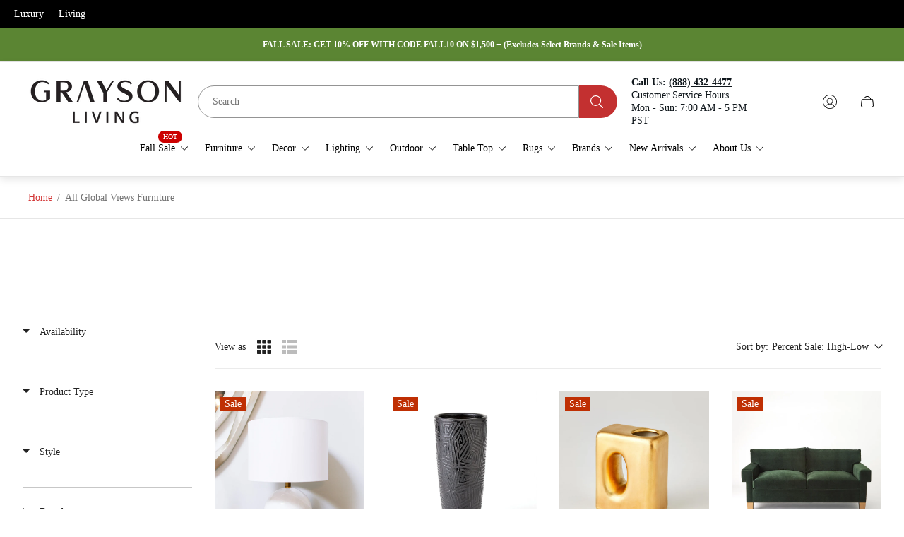

--- FILE ---
content_type: text/css
request_url: https://www.graysonliving.com/cdn/shop/t/234/assets/predictive-search.build.css?v=15508349122082672761763476997
body_size: 217
content:
.predictive-search .predictive-search__form{position:relative;display:flex;height:100%;flex-direction:column}.predictive-search .predictive-search__product-card-icon,.predictive-search .predictive-search__article-card-icon,.predictive-search .predictive-search__page-card-icon{position:absolute;right:0;display:flex;visibility:hidden;opacity:0;transform:translate(20px);transition-property:transform,opacity,visibility;transition-timing-function:var(--easing-ease);transition-duration:var(--timing-short)}.predictive-search .predictive-search__product-card-icon .icon,.predictive-search .predictive-search__article-card-icon .icon,.predictive-search .predictive-search__page-card-icon .icon{opacity:.5;width:20px;height:20px;fill:var(--color-secondary-text)}.predictive-search .predictive-search__search{display:flex;align-items:center;padding:20px;border-bottom:1px solid var(--color-border-secondary)}.predictive-search .predictive-search__submit{display:flex;-webkit-margin-end:10px;margin-inline-end:10px;padding:0;color:var(--color-text-primary)}.predictive-search .predictive-search__submit svg{transition-property:fill;transition-duration:.2s;transition-timing-function:ease-in-out}@media (-moz-touch-enabled: 0),(hover: hover),(pointer: fine){.predictive-search .predictive-search__submit:not(:focus-visible):hover svg{fill:var(--color-secondary-text)}}.predictive-search .predictive-search__input-wrapper{width:100%}.predictive-search .predictive-search__input.input{margin-bottom:0;padding-top:20px;padding-bottom:15px}.predictive-search .predictive-search__result::-webkit-scrollbar{width:8px;height:8px}.predictive-search .predictive-search__result::-webkit-scrollbar-track{background-color:transparent}.predictive-search .predictive-search__result::-webkit-scrollbar-thumb{border-radius:15px}.predictive-search .predictive-search__result-empty{position:relative;top:50%;text-align:center;transform:translateY(-50%)}.predictive-search .predictive-search__tabs{display:flex;justify-content:center;margin-top:20px;margin-left:-10px;margin-right:-10px}.predictive-search .predictive-search__tabs-item{padding:0 10px}.predictive-search .predictive-search__tabs-button{position:relative;padding:0;font-size:.75rem;text-transform:uppercase;color:var(--color-text-secondary)}.predictive-search .predictive-search__tabs-button:after{content:"";position:absolute;bottom:0;left:0;width:100%;height:1px;background-color:currentColor;transform:scaleX(0);transition-property:transform;transition-timing-function:var(--easing-ease);transition-duration:var(--timing-short)}.predictive-search .predictive-search__tabs-button.is-active:after{transform:scaleX(1)}.predictive-search .predictive-search__tabs-button[disabled]{opacity:.5;cursor:default}.predictive-search .predictive-search__result-row{transform:translateY(0);transition-property:opacity,visibility,transform;transition-timing-function:var(--easing-ease);transition-duration:var(--timing-long)}.predictive-search .predictive-search__result-row.visually-hidden{visibility:hidden;opacity:0;transform:translateY(20px)}.predictive-search .predictive-search__result-col+.predictive-search__result-col{border-top:1px solid var(--color-border-secondary)}.predictive-search .predictive-search__product-card,.predictive-search .predictive-search__article-card,.predictive-search .predictive-search__page-card{position:relative;display:flex;align-items:center;padding:20px 0;text-decoration:none}@media (-moz-touch-enabled: 0),(hover: hover),(pointer: fine){.predictive-search .predictive-search__product-card:hover .predictive-search__product-card-icon,.predictive-search .predictive-search__product-card:hover .predictive-search__article-card-icon,.predictive-search .predictive-search__product-card:hover .predictive-search__page-card-icon,.predictive-search .predictive-search__article-card:hover .predictive-search__product-card-icon,.predictive-search .predictive-search__article-card:hover .predictive-search__article-card-icon,.predictive-search .predictive-search__article-card:hover .predictive-search__page-card-icon,.predictive-search .predictive-search__page-card:hover .predictive-search__product-card-icon,.predictive-search .predictive-search__page-card:hover .predictive-search__article-card-icon,.predictive-search .predictive-search__page-card:hover .predictive-search__page-card-icon{visibility:visible;opacity:1;transform:translate(0);transition-property:transform,opacity,visibility;transition-timing-function:var(--easing-ease);transition-duration:var(--timing-short)}}.predictive-search .predictive-search__product-card-image-container,.predictive-search .predictive-search__article-card-image-container{position:relative;max-width:130px;width:100%;padding-top:41%;background-color:var(--color-preloader-primary)}.predictive-search .predictive-search__product-card-image,.predictive-search .predictive-search__article-card-image{position:absolute;top:0;left:0;width:100%;height:100%;-o-object-fit:cover;object-fit:cover;-o-object-position:var(--img-desktop-pos);object-position:var(--img-desktop-pos)}.predictive-search .predictive-search__product-card-info,.predictive-search .predictive-search__article-card-heading{margin-left:20px;margin-right:20px}.predictive-search .predictive-search__product-card-info{width:100%}.predictive-search .predictive-search__product-card-heading,.predictive-search .predictive-search__article-card-heading,.predictive-search .predictive-search__page-card-link{font-size:1rem;font-weight:400;line-height:1.375;color:var(--color-text-secondary, #757575)}.predictive-search .predictive-search__product-card-heading{margin-bottom:5px}.predictive-search .predictive-search__page-card-link{text-decoration:none}.predictive-search .predictive-search__product-card-price{font-weight:600;line-height:1.375;color:var(--color-text-primary)}.predictive-search .predictive-search__apply{padding:14px;text-transform:uppercase}@media (min-width: 381px){.predictive-search .predictive-search__product-card-image-container,.predictive-search .predictive-search__article-card-image-container{padding-top:34.95%}}@media (min-width: 768px){.predictive-search .predictive-search__search{padding-left:40px;padding-right:40px}.predictive-search .predictive-search__submit{-webkit-margin-end:20px;margin-inline-end:20px}.predictive-search .predictive-search__tabs{margin:30px -20px 10px}.predictive-search .predictive-search__tabs-item{padding:0 20px}.predictive-search .predictive-search__tabs-button{font-size:1rem}.predictive-search .predictive-search__product-card-info,.predictive-search .predictive-search__article-card-heading{margin-left:30px;margin-right:30px}.predictive-search .predictive-search__product-card-image-container,.predictive-search .predictive-search__article-card-image-container{padding-top:39.16%}}@media (min-width: 992px){.predictive-search .predictive-search__product-card-image-container,.predictive-search .predictive-search__article-card-image-container{padding-top:27.545%}}
/*# sourceMappingURL=/cdn/shop/t/234/assets/predictive-search.build.css.map?v=15508349122082672761763476997 */


--- FILE ---
content_type: text/css
request_url: https://www.graysonliving.com/cdn/shop/t/234/assets/breadcrumbs.build.css?v=82727639569442175261763476958
body_size: -179
content:
.breadcrumb{border-bottom:1px solid var(--color-border-secondary, #e6e6e6);line-height:1.375}.breadcrumb .breadcrumb__container{overflow-y:hidden;overflow-x:auto;display:flex;max-width:calc(var(--global-container-width) + 40px);margin:0 auto;padding:10px 20px;-ms-overflow-style:none;scrollbar-width:none}.breadcrumb .breadcrumb__container::-webkit-scrollbar{display:none}.breadcrumb .breadcrumb__item,.breadcrumb .breadcrumb__separator{color:var(--color-text-secondary, #757575)}.breadcrumb .breadcrumb__item{white-space:nowrap}.breadcrumb .breadcrumb__separator{padding-left:7px;padding-right:7px}.breadcrumb .breadcrumb__link{opacity:1;text-decoration:none;color:var(--link-color, #000);white-space:nowrap;transition-duration:var(--timing-short);transition-property:opacity}.breadcrumb .breadcrumb__link:focus-visible{opacity:.7;outline:2px solid var(--color-primary-second, #000);outline-offset:2px}@media (-moz-touch-enabled: 0),(hover: hover),(pointer: fine){.breadcrumb .breadcrumb__link:hover:hover{opacity:.7}}@media (min-width: 768px){.breadcrumb .breadcrumb__container{max-width:calc(var(--global-container-width) + 80px);padding:20px 40px}}.breadcrumb-new{border-bottom:1px solid var(--color-border-secondary, #d2d2d2);line-height:1.5}.breadcrumb-new .breadcrumb__container{overflow-y:hidden;overflow-x:auto;display:flex;max-width:calc(var(--global-container-width) + 40px);margin:0 auto;padding:20px;-ms-overflow-style:none;scrollbar-width:none}.breadcrumb-new .breadcrumb__container::-webkit-scrollbar{display:none}.breadcrumb-new .breadcrumb__item,.breadcrumb-new .breadcrumb__separator{color:var(--color-text-primary, #2c2a28)}.breadcrumb-new .breadcrumb__item{font-weight:500;white-space:nowrap}.breadcrumb-new .breadcrumb__separator{padding-left:15px;padding-right:15px}.breadcrumb-new .breadcrumb__link{opacity:1;font-weight:400;color:var(--link-color, #2c2a28);white-space:nowrap;text-decoration:underline;-webkit-text-decoration-color:transparent;text-decoration-color:transparent;text-underline-offset:2px;transition-duration:var(--timing-short);transition-property:color,-webkit-text-decoration-color;transition-property:color,text-decoration-color;transition-property:color,text-decoration-color,-webkit-text-decoration-color}.breadcrumb-new .breadcrumb__link:focus-visible{opacity:.7;outline:2px solid var(--color-primary-second, #000);outline-offset:2px}@media (-moz-touch-enabled: 0),(hover: hover),(pointer: fine){.breadcrumb-new .breadcrumb__link:hover:hover{color:var(--color-text-primary, #2c2a28);-webkit-text-decoration-color:var(--color-text-primary, #2c2a28);text-decoration-color:var(--color-text-primary, #2c2a28)}}@media (min-width: 768px){.breadcrumb-new .breadcrumb__container{max-width:calc(var(--global-container-width) + 80px);padding:20px 40px}}
/*# sourceMappingURL=/cdn/shop/t/234/assets/breadcrumbs.build.css.map?v=82727639569442175261763476958 */


--- FILE ---
content_type: text/css
request_url: https://www.graysonliving.com/cdn/shop/t/234/assets/apps-section.build.css?v=175378466013354397191763476953
body_size: -612
content:
.apps-section {
	max-width: calc(var(--global-container-width) + 40px);
	margin: 0 auto;
	padding: 0 20px;
}
.apps-section.apps-section--full-width {
	max-width: 100%;
}

--- FILE ---
content_type: text/css
request_url: https://www.graysonliving.com/cdn/shop/t/234/assets/social-links.build.css?v=108570758745346303061763477035
body_size: -667
content:
.social-links .social-links__list {
	display: flex;
	flex-wrap: wrap;
	margin: 0 -5px;
}
.social-links .social-links__item {
	padding: 5px;
}
.social-links-new .social-links__list {
	display: flex;
	flex-wrap: wrap;
	gap: 10px;
}
.social-links-new .social-links__item svg {
	width: 16px;
	height: 16px;
}

--- FILE ---
content_type: text/css
request_url: https://cdn.boostcommerce.io/widget-integration/theme/customization/grayson-luxury.myshopify.com/lyN-6hVkoZ/customization-1750729381066.css
body_size: 174
content:
/*********************** Custom css for Boost AI Search & Discovery  ************************/
.boost-sd__header-main-2-content--relative {
    background-color: transparent;
    padding-left: 0;
    padding-right: 0;
}

.boost-sd__header-title {
    font-family: var(--heading-font-family);
}

@media only screen and (min-width: 992px) {
    .boost-sd-layout--has-filter-vertical.boost-sd-layout--has-vertical-style-default {
        margin-top: 0;
    }
}

--- FILE ---
content_type: text/javascript
request_url: https://www.graysonliving.com/cdn/shop/t/234/assets/section-announcement-bar.build.min.js?v=5871440692777846781763477010
body_size: -132
content:
!function(){"use strict";var e=()=>{let e;const n=window.themeCore.utils.cssClasses,t={section:".js-announcement-bar",announcementBarCloser:".js-bar-closer",timer:".js-timer",slider:".js-announcement-bar-slider"},o=window.themeCore.utils.Swiper;let r=null,s=null,i=null;function a(e){e.target.closest(t.announcementBarCloser)&&(sessionStorage.setItem("showAnnouncementBar",!1),r.classList.add(n.hidden),window.themeCore.EventBus.emit("announcement-bar:changed",{}))}return Object.freeze({init:async function(){e=window.themeCore.utils.Timer,r=document.querySelector(t.section),s=r.querySelectorAll(t.timer),i=r.querySelector(t.slider),null===JSON.parse(sessionStorage.getItem("showAnnouncementBar"))&&(r.classList.remove(n.hidden),r.addEventListener("click",a),window.themeCore.EventBus.emit("announcement-bar:changed",{}),async function(e){if(!e)return;const n=await window.themeCore.utils.getExternalUtil("swiperAutoplay");o.use([n]);const t=e.getAttribute("data-autoplay-speed"),r="true"===e.getAttribute("data-autoplay");new o(e,{slidesPerView:1,arrows:!1,loop:!0,autoplay:!!r&&{delay:t,disableOnInteraction:!1,pauseOnMouseEnter:!0}})}(i),setTimeout(()=>{(s=r.querySelectorAll(t.timer)).forEach(function(n){e(n).init()})},0))}})};const n=()=>{window.themeCore.AnnouncementBar=window.themeCore.AnnouncementBar||e(),window.themeCore.utils.register(window.themeCore.AnnouncementBar,"announcement-bar")};window.themeCore&&window.themeCore.loaded?n():document.addEventListener("theme:all:loaded",n,{once:!0})}();